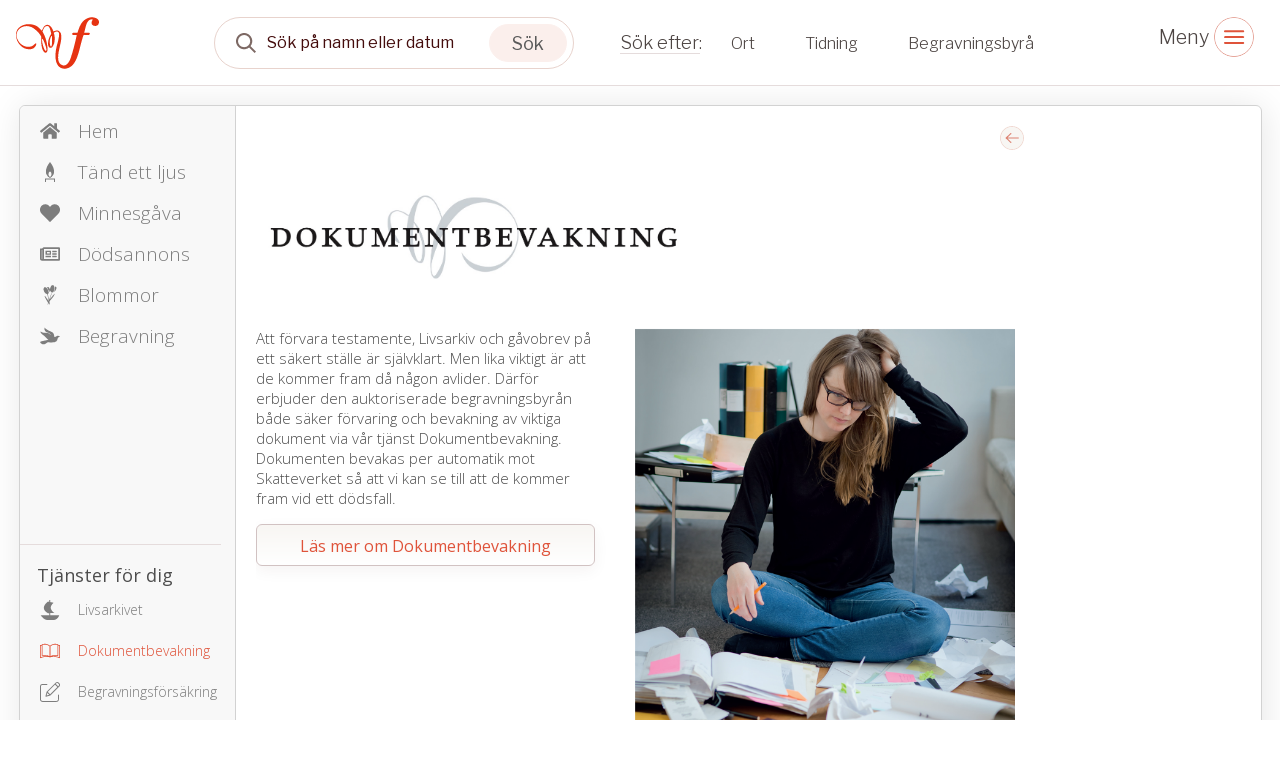

--- FILE ---
content_type: text/html; charset=utf-8
request_url: https://www.familjesidan.se/cases/3b2ec08c-b9b8-47ba-9bc0-018ec5d70051/surveillance
body_size: 12309
content:
<!DOCTYPE html>
<html>
  <head>
    <title>
      Dödsannonser - Sök efter dödsannonser på familjesidan.se
    </title>

    <meta name="description" content="Att hitta nya och gamla dödsannonser på familjesidan.se är enkelt och smidigt. Besök vår webbplats idag för att söka och hitta dödsannonser. Välkommen!">
    <meta property="og:title" content="Birgit Ahlgren" />
    <meta property="og:description" content="Dödsannonser - Sök efter dödsannonser på familjesidan.se" />
    <meta property="og:image" content="/images/avatar_default/medium/avatar_default.13.jpg" />
    <meta property="og:image:width" content="800" />
    <meta property="og:image:height" content="600" />
    <meta property="og:url" content="https%3A%2F%2Fwww.familjesidan.se%2Fcases%2F3b2ec08c-b9b8-47ba-9bc0-018ec5d70051%2Fsurveillance" />
    <meta http-equiv="content-type" content="text/html; charset=UTF-8" />
    <meta http-equiv="X-UA-Compatible" content="IE=edge,chrome=1" />
    <meta http-equiv="cleartype" content="on" />
    <meta
      name="viewport"
      content="width=device-width, initial-scale=1"
    />
    <meta name="keywords" content="">

    <link
      href="https://fonts.googleapis.com/css2?family=Libre+Franklin:ital,wght@0,300;0,400;1,300;1,400&display=swap"
      rel="stylesheet"
    />
    <link
      href="https://fonts.googleapis.com/css2?family=Libre+Baskerville&display=swap"
      rel="stylesheet"
    />
    <link
      href="https://fonts.googleapis.com/css2?family=Open+Sans:ital,wght@0,300;0,400;1,300;1,400&display=swap"
      rel="stylesheet"
    />

    <link rel="manifest" href="/assets/familjesidan/favicon/site-0edf80ee8be8bfc3a2a92ddeddf577364c6fc7bb3e1c69c9b689791c7e79cd20.webmanifest" />
    <link rel="icon" type="image/x-icon" href="/assets/familjesidan/favicon/favicon-a1c90d0d572ee08cd1763d2cc2e90b24975b8b738c3518834dc6f22a35279a3a.ico" /> <meta name="csrf-param" content="authenticity_token" />
<meta name="csrf-token" content="NJah36gZffemrLQaKgD5m-kzmwI7YuoZcy2ZkN8WaU4DRYkYxfnO81OgUhGt5eqHJAIrltFv9dfmgEWs6kgIFw" />

    <link rel="stylesheet" href="/assets/familjesidan_2024-bedd34404314b8a30ec34584cd200262a9a9eb62f3b8a6b213b3733774c97d27.css" media="all" />

    

    <script src="/assets/familjesidan-37e675000fe612e459eb2d374bd2b194ffef58f8ad7b7dbaa602072ffa0d511c.js"></script> 
  </head>

  <body class="page-with-layout-cases">
    <div class="header-mini">
    
<div class="search-block">


    <div class="search-object special-fs-search">

        <a href="/" class="company-logo-item"></a>

        <div class="search-wrapper">
            <form id="case-search" action="/cases" accept-charset="UTF-8" data-remote="true" method="get">
            <input type="hidden" name="client" id="client" value="familjesidan" autocomplete="off" />
            <input type="hidden" name="test" id="test" value="dziala" autocomplete="off" />
            <input type="hidden" name="theme" id="theme" autocomplete="off" />
            <div class="form-search-top">
            <div class="form-group form-item-top-search">
                <input type="hidden" name="per_page" value="12" />

                <select name="order_by" id="order_by" class="hidden">
                    <option value=""></option>
                    <option value="death_date">death_date</option>
                    <option value="born_date">born_date</option>
                    <option value="first_name">first_name</option>
                    <option value="last_name">last_name</option>
                    <option value="created_at">created_at</option>
                </select>
                    
                <select name="direction" id="direction" class="hidden">
                    <option value=""></option>
                    <option value="asc">asc</option>
                    <option value="desc">desc</option>
                </select>

                <select name="view_type" id="view_type" class="hidden">
                    <option value=""></option>
                    <option value="list">list</option>
                    <option value="advert">advert</option>
                </select>

                <div class="form-group form-item-search main-group">
                    <div class="input-wrapper">
                        <input type="text" name="search" id="search" placeholder="Sök på namn eller datum" autocomplete="off" class="form-control input-md search-input update-placeholder-mobile" />
                        <input name="utf8" type="hidden" value="&#x2713;" autocomplete="off" />
                        

                        <div class="icon-wrapper--remove">
                        </div>

                        <div class="icon-wrapper--search">
                        </div>

                        <button type="submit" class="icon-wrapper--search-trigger">
                            <span>Sök</span>
                        </button>
                    </div>
                </div>

                <div class="form-group form-item-btn-search">
                    <input type="submit" value="Search" class="btn-search" data-disable-with="Search" />
                </div>
            </div>

            <div class="search-advanced-icons">
                <div class="search-advanced-icons--wrapper">
                    <div class="advanced-icon" data-visibility="closed" data-filter-name="cities">
                        <div class="icon">
                            <i aria-hidden="true" data-option="closed"></i>
                            <i aria-hidden="true" data-option="opened"></i>
                            <i aria-hidden="true" data-option="selected"></i>
                        </div>
                        <div class="text">
                            Ort
                        </div>
                    </div>

                    <div class="advanced-icon " data-visibility="closed" data-filter-name="newspapers">
                        <div class="icon">
                            <i aria-hidden="true" data-option="closed"></i>
                            <i  aria-hidden="true" data-option="opened"></i>
                            <i  aria-hidden="true" data-option="selected"></i>
                        </div>
                        <div class="text">
                            Tidning
                        </div>
                    </div>

                    <div class="advanced-icon" data-visibility="closed" data-filter-name="agencies">
                        <div class="icon">
                            <i aria-hidden="true" data-option="closed"></i>
                            <i  aria-hidden="true" data-option="opened"></i>
                            <i  aria-hidden="true" data-option="selected"></i>
                        </div>
                        <div class="text">
                            Begravningsbyrå
                        </div>
                    </div>
                </div>
            </div>
        </div>


            <div class="search-advanced-filters">
                <div class="search-advanced-filters--wrapper">


                    <div class="search-filter filter-cities" data-filter-name="cities">
                        <div class="top-wrapper">
                            <div class="input">
                                <input placeholder="Sök ort" />
                            </div>
                        </div>

                        <div class="list-wrapper">
                            <div class="list-elements">
                                <!--    
                                    <span>listan är tom</span>
 -->
                            </div>
                        </div>

                        <div class="form">
                            <select name="cities[]" id="filter-cities" placeholder="" multiple="multiple" class="hidden"><option value=""></option></select> 
                        </div>

                        <div class="bottom-wrapper">
                            <button class="clear">Återställ</button>
                            <button class="search">Sök</button>
                        </div>
                    </div>


                    <div class="search-filter filter-newspapers" data-filter-name="newspapers">
                        <div class="top-wrapper">
                            <div class="input">
                                <input placeholder="Sök tidning" />
                            </div>
                        </div>


                        <div class="list-wrapper">
                            <div class="list-elements">
                                <!--    
                                    <span>listan är tom</span>
-->
                            </div>
                        </div>

                        <div class="form">
                            <select name="newspapers[]" id="filter-newspapers" placeholder="" multiple="multiple" class="hidden"><option value=""></option></select>
                        </div>

                        <div class="bottom-wrapper">
                            <button class="clear">Återställ</button>
                            <button class="search">Sök</button>
                        </div>
                    </div>

                    <div class="search-filter filter-agencies" data-filter-name="agencies">
                        <div class="top-wrapper">
                            <div class="input">
                                <input placeholder="Sök begravningsbyrå" />
                            </div>
                        </div>


                        <div class="list-wrapper">
                            <div class="list-elements ">
                                <!--    
                                    <span>listan är tom</span>
 -->
                            </div>
                        </div>

                        <div class="form">
                            <select name="agencies[]" id="filter-agencies" placeholder="" multiple="multiple" class="hidden"><option value=""></option></select>
                        </div>

                        <div class="bottom-wrapper">
                            <button class="clear">Återställ</button>
                            <button class="search">Sök</button>
                        </div>
                    </div>

                </div>
            </div>

</form>

        </div>

    
    </div>
</div>
    

<div class="top-header-menu-desktop-icons">


    <div class="hamburger-menu-block">
        <i class="icon-close"></i>
        <i class="icon-open"></i>
    </div>
</div>



<div class="desktop-sidebar-menu">
    <ul>
        
<li>
  <a href="/cases?utf8=%E2%9C%93&amp;client=familjesidan&amp;search=&amp;agencies=&amp;newspapers=&amp;cities=&amp;order_by=&amp;direction=desc&amp;view_type=list">Senaste annonserna</a>
</li>
<li>
    <a href="/pages/gast-pa-begravning">Gäst på begravning</a>
</li>
<li>
<a href="/pages/minnesrum">Minnesrum</a>
</li>
<li>
  <a href="/hitta-kyrkan">Hitta kyrkan</a>
</li>

<li>
    <a href="/pages/om-familjesidan">Om familjesidan</a>
</li>
<li>
    <a href="/pages/kontakt">Kontakt</a>
</li>
<li>
    <a href="/pages/term_conditions">Villkor och användning</a>
</li>
<li>
    <a href="/pages/accessibility_statement">Tillgänglighet</a>
</li>

<li>
</li>


        





        <!-- <li>
        </li> -->
    </ul>
</div>

</div>





<div class="header-mobile">
  <div class="top-header-mobile">
    <a href="/" class="company-logo"></a>
    <div class="header-mobile-menu-toggle-icon">
      <i class="icon-close"></i>
      <i class="icon-open"></i>
    </div>
  </div>
  <div class="menu-open-content">
    <div class="menu-content-wrapper">
      <ul>
        
<li>
  <a href="/cases?utf8=%E2%9C%93&amp;client=familjesidan&amp;search=&amp;agencies=&amp;newspapers=&amp;cities=&amp;order_by=&amp;direction=desc&amp;view_type=list">Senaste annonserna</a>
</li>
<li>
    <a href="/pages/gast-pa-begravning">Gäst på begravning</a>
</li>
<li>
<a href="/pages/minnesrum">Minnesrum</a>
</li>
<li>
  <a href="/hitta-kyrkan">Hitta kyrkan</a>
</li>

<li>
    <a href="/pages/om-familjesidan">Om familjesidan</a>
</li>
<li>
    <a href="/pages/kontakt">Kontakt</a>
</li>
<li>
    <a href="/pages/term_conditions">Villkor och användning</a>
</li>
<li>
    <a href="/pages/accessibility_statement">Tillgänglighet</a>
</li>

<li>
</li>


      </ul>

      <ul>
        





        <!-- <li>
        </li>         -->
      </ul>
      
    </div>
  </div>
</div>








    <div class="page-cases-show action-surveillance controller-pages">



        <div class="case-wrapper menu-active ">
          
<div class="case-menu-wrapper" data-logged-in="false">
  
<div class="top-menu-wrapper">
  <div class="top-menu-toggle active">&nbsp;</div>

  <a href="/cases/3b2ec08c-b9b8-47ba-9bc0-018ec5d70051" class="menu-item ">
    <span class="icon"><svg xmlns="http://www.w3.org/2000/svg" stroke="#7D7D7D" fill="#7D7D7D" stroke-width="0" viewBox="0 0 576 512" color="#F59B5F" height="20px" width="20px" style="color: rgb(245, 155, 95);">
    <path d="M280.37 148.26L96 300.11V464a16 16 0 0 0 16 16l112.06-.29a16 16 0 0 0 15.92-16V368a16 16 0 0 1 16-16h64a16 16 0 0 1 16 16v95.64a16 16 0 0 0 16 16.05L464 480a16 16 0 0 0 16-16V300L295.67 148.26a12.19 12.19 0 0 0-15.3 0zM571.6 251.47L488 182.56V44.05a12 12 0 0 0-12-12h-56a12 12 0 0 0-12 12v72.61L318.47 43a48 48 0 0 0-61 0L4.34 251.47a12 12 0 0 0-1.6 16.9l25.5 31A12 12 0 0 0 45.15 301l235.22-193.74a12.19 12.19 0 0 1 15.3 0L530.9 301a12 12 0 0 0 16.9-1.6l25.5-31a12 12 0 0 0-1.7-16.93z"></path>
</svg>
</span>
    <span>Hem</span>
  </a>

    <a href="/cases/3b2ec08c-b9b8-47ba-9bc0-018ec5d70051/candles" class="menu-item ">
      <span class="icon"><svg xmlns="http://www.w3.org/2000/svg" width="20px" height="20px" viewBox="0 0 21.98 44.21">
    <g transform="translate(-381 -399)">
        <path d="M10.99,0s-20.37,23.95,0,35.44C31.36,23.95,10.99,0,10.99,0Zm0,32.62c-1.78,0-3.22-2.56-3.22-5.7s1.44-5.7,3.22-5.7,3.22,2.56,3.22,5.7S12.77,32.62,10.99,32.62Z" transform="translate(381 399)" fill="#B1B1B1"></path>
        <path d="M0,36.3v7.91H2.42V38.53H19.56v5.68h2.42V36.3Z" transform="translate(381 399)" fill="#B1B1B1"></path>
    </g>
</svg>
</span>
      <span>Tänd ett ljus</span>
    </a>



    <a href="https://www.familjesidan.se/cases/3b2ec08c-b9b8-47ba-9bc0-018ec5d70051/donation-bitnet" class="menu-item ">
      <span class="icon"><svg xmlns="http://www.w3.org/2000/svg" stroke="currentColor" fill="currentColor" stroke-width="0" viewBox="0 0 512 512" color="#B1B1B1" height="20px" width="20px" style="color: rgb(177, 177, 177);">
    <path d="M462.3 62.6C407.5 15.9 326 24.3 275.7 76.2L256 96.5l-19.7-20.3C186.1 24.3 104.5 15.9 49.7 62.6c-62.8 53.6-66.1 149.8-9.9 207.9l193.5 199.8c12.5 12.9 32.8 12.9 45.3 0l193.5-199.8c56.3-58.1 53-154.3-9.8-207.9z"></path>
</svg>
</span>
      <span>Minnesgåva</span>
    </a>

    <a href="/cases/3b2ec08c-b9b8-47ba-9bc0-018ec5d70051/funeral-notices" class="menu-item ">
      <span class="icon"><svg xmlns="http://www.w3.org/2000/svg" width="20px" height="20px" viewBox="0 0 36.336 24.229">
    <g transform="translate(0 -8.58)">
        <path d="M34.821,8.58a1.5,1.5,0,0,1,1.514,1.514V31.3a1.5,1.5,0,0,1-1.514,1.514H3.536a3.413,3.413,0,0,1-2.5-1.041A3.413,3.413,0,0,1,0,29.273V12.116a1.455,1.455,0,0,1,.44-1.074,1.455,1.455,0,0,1,1.074-.44H4.23a3.01,3.01,0,0,1,1.1-1.455A2.876,2.876,0,0,1,7.064,8.58H34.821ZM3.029,29.273a.461.461,0,0,0,.161.347.493.493,0,0,0,.347.161.461.461,0,0,0,.347-.161.493.493,0,0,0,.161-.347V13.631H3.029Zm30.278.508V11.609H7.064V29.273L7,29.781ZM10.854,22.209a.728.728,0,0,1-.533-.22.742.742,0,0,1-.22-.533V15.4a.728.728,0,0,1,.22-.533.742.742,0,0,1,.533-.22h8.578a.728.728,0,0,1,.533.22.742.742,0,0,1,.22.533v6.057a.728.728,0,0,1-.22.533.742.742,0,0,1-.533.22Zm-.761,3.782a.728.728,0,0,0,.22.533.742.742,0,0,0,.533.22h8.578a.728.728,0,0,0,.533-.22.742.742,0,0,0,.22-.533V24.476a.728.728,0,0,0-.22-.533.742.742,0,0,0-.533-.22h-8.57a.728.728,0,0,0-.533.22.742.742,0,0,0-.22.533v1.514Zm2.521-8.832V19.68h5.051V17.158Zm9.594-.254a.728.728,0,0,0,.22.533.742.742,0,0,0,.533.22h6.565a.728.728,0,0,0,.533-.22.742.742,0,0,0,.22-.533V15.39a.728.728,0,0,0-.22-.533.742.742,0,0,0-.533-.22H22.96a.728.728,0,0,0-.533.22.742.742,0,0,0-.22.533V16.9Zm0,4.543a.728.728,0,0,0,.22.533.742.742,0,0,0,.533.22h6.565a.728.728,0,0,0,.533-.22.742.742,0,0,0,.22-.533V19.933a.728.728,0,0,0-.22-.533.742.742,0,0,0-.533-.22H22.96a.728.728,0,0,0-.533.22.742.742,0,0,0-.22.533v1.514Zm0,4.543a.728.728,0,0,0,.22.533.742.742,0,0,0,.533.22h6.565a.728.728,0,0,0,.533-.22.742.742,0,0,0,.22-.533V24.476a.728.728,0,0,0-.22-.533.742.742,0,0,0-.533-.22H22.96a.728.728,0,0,0-.533.22.742.742,0,0,0-.22.533v1.514Z" fill="#B1B1B1"></path>
    </g>
</svg>
</span>
      <span>Dödsannons</span>
    </a>

      <a href="https://www.familjesidan.se/cases/3b2ec08c-b9b8-47ba-9bc0-018ec5d70051/both_flowers" class="menu-item "

      data-funeral_flowers="true"
      data-general_flowers="false"
      data-funeral_flowers_visible=""
      >
        <span class="icon"><svg xmlns="http://www.w3.org/2000/svg" width="20px" height="20px" viewBox="0 0 135.000000 206.000000" preserveAspectRatio="xMidYMid meet">
    <g transform="translate(0.000000,206.000000) scale(0.100000,-0.100000)" fill="#B1B1B1" stroke="none">
        <path d="M882 2033 c-73 -36 -123 -119 -186 -310 -21 -62 -39 -113 -41 -113 -2 0 -11 26 -20 57 -33 113 -75 175 -131 193 -27 9 -41 8 -77 -8 -25 -11 -48 -25 -51 -31 -5 -8 230 -479 249 -499 1 -2 8 37 15 85 19 133 22 136 54 59 35 -82 93 -149 148 -171 84 -33 171 4 209 90 43 98 76 448 49 531 -35 110 -130 161 -218 117z"></path>
        <path d="M1182 1887 c-5 -7 -21 -118 -36 -247 -15 -129 -29 -251 -32 -270 l-5 -35 58 62 c144 154 217 358 157 440 -33 44 -122 76 -142 50z"></path>
        <path d="M103 1827 c-61 -34 -102 -155 -89 -260 13 -94 60 -207 118 -282 5 -5 17 -22 28 -36 25 -34 113 -92 171 -115 69 -26 76 -38 103 -169 13 -66 30 -140 36 -165 12 -50 59 -287 67 -337 3 -18 1 -33 -3 -33 -5 0 -29 29 -54 63 -24 34 -89 124 -145 200 -55 77 -107 149 -115 160 -74 110 -106 126 -96 50 9 -73 181 -404 297 -574 14 -20 31 -60 38 -90 12 -49 11 -59 -8 -109 -23 -61 -28 -134 -9 -128 6 2 26 44 44 92 18 48 35 90 38 93 9 9 25 -8 81 -87 31 -44 59 -80 62 -80 7 0 -2 63 -26 185 -34 165 -39 150 99 310 255 296 334 406 379 528 65 174 45 163 -159 -85 -91 -110 -187 -229 -215 -263 -27 -35 -56 -64 -62 -64 -7 -1 -13 1 -13 3 0 2 30 91 66 197 116 345 134 401 128 410 -16 26 -34 -3 -73 -113 -24 -68 -60 -170 -81 -228 -21 -58 -55 -154 -76 -213 -30 -87 -40 -105 -50 -95 -29 29 -129 473 -119 526 3 18 21 48 40 67 31 31 35 40 35 87 -1 29 -7 78 -14 108 -17 68 -75 220 -84 220 -4 0 -16 15 -26 34 -24 45 -132 158 -176 185 -39 23 -103 27 -137 8z"></path>
    </g>
</svg>
</span>
        <span>Blommor</span>
      </a>




        <!-- <a href="https://www.familjesidan.se/cases/3b2ec08c-b9b8-47ba-9bc0-018ec5d70051/general-flowers" class="menu-item ">
          <span class="icon"><svg xmlns="http://www.w3.org/2000/svg" width="20px" height="20px" viewBox="0 0 135.000000 206.000000" preserveAspectRatio="xMidYMid meet">
    <g transform="translate(0.000000,206.000000) scale(0.100000,-0.100000)" fill="#B1B1B1" stroke="none">
        <path d="M882 2033 c-73 -36 -123 -119 -186 -310 -21 -62 -39 -113 -41 -113 -2 0 -11 26 -20 57 -33 113 -75 175 -131 193 -27 9 -41 8 -77 -8 -25 -11 -48 -25 -51 -31 -5 -8 230 -479 249 -499 1 -2 8 37 15 85 19 133 22 136 54 59 35 -82 93 -149 148 -171 84 -33 171 4 209 90 43 98 76 448 49 531 -35 110 -130 161 -218 117z"></path>
        <path d="M1182 1887 c-5 -7 -21 -118 -36 -247 -15 -129 -29 -251 -32 -270 l-5 -35 58 62 c144 154 217 358 157 440 -33 44 -122 76 -142 50z"></path>
        <path d="M103 1827 c-61 -34 -102 -155 -89 -260 13 -94 60 -207 118 -282 5 -5 17 -22 28 -36 25 -34 113 -92 171 -115 69 -26 76 -38 103 -169 13 -66 30 -140 36 -165 12 -50 59 -287 67 -337 3 -18 1 -33 -3 -33 -5 0 -29 29 -54 63 -24 34 -89 124 -145 200 -55 77 -107 149 -115 160 -74 110 -106 126 -96 50 9 -73 181 -404 297 -574 14 -20 31 -60 38 -90 12 -49 11 -59 -8 -109 -23 -61 -28 -134 -9 -128 6 2 26 44 44 92 18 48 35 90 38 93 9 9 25 -8 81 -87 31 -44 59 -80 62 -80 7 0 -2 63 -26 185 -34 165 -39 150 99 310 255 296 334 406 379 528 65 174 45 163 -159 -85 -91 -110 -187 -229 -215 -263 -27 -35 -56 -64 -62 -64 -7 -1 -13 1 -13 3 0 2 30 91 66 197 116 345 134 401 128 410 -16 26 -34 -3 -73 -113 -24 -68 -60 -170 -81 -228 -21 -58 -55 -154 -76 -213 -30 -87 -40 -105 -50 -95 -29 29 -129 473 -119 526 3 18 21 48 40 67 31 31 35 40 35 87 -1 29 -7 78 -14 108 -17 68 -75 220 -84 220 -4 0 -16 15 -26 34 -24 45 -132 158 -176 185 -39 23 -103 27 -137 8z"></path>
    </g>
</svg>
</span>
          <span>Blommor</span>
          </a> -->

          <a href="/cases/3b2ec08c-b9b8-47ba-9bc0-018ec5d70051/funerals" class="menu-item ">
            <span class="icon"><svg xmlns="http://www.w3.org/2000/svg" width="20px" height="20px" viewBox="0 0 129.000000 108.000000" preserveAspectRatio="xMidYMid meet">
    <g transform="translate(0.000000,108.000000) scale(0.100000,-0.100000)" fill="#B1B1B1" stroke="none">
        <path d="M296 1058 c-10 -40 -7 -117 8 -151 15 -37 117 -137 139 -137 36 0 149 -43 178 -67 29 -25 66 -90 56 -99 -2 -2 -15 13 -28 33 -13 21 -46 51 -73 68 -47 29 -55 30 -200 36 -160 7 -186 12 -281 59 -33 16 -61 28 -62 27 -1 -2 2 -20 7 -42 15 -66 58 -115 164 -185 75 -50 117 -86 171 -150 39 -47 93 -99 119 -116 26 -18 44 -34 39 -37 -4 -3 -84 -21 -178 -42 -288 -62 -303 -66 -330 -91 -34 -32 -24 -50 63 -114 62 -46 71 -50 125 -50 70 0 106 14 201 81 l74 51 108 -3 c296 -10 387 5 460 76 40 39 61 83 84 173 12 48 38 79 72 86 68 14 78 17 78 25 0 12 -117 71 -140 71 -9 0 -55 -20 -102 -45 -118 -61 -124 -61 -131 18 -7 79 -40 169 -78 212 -19 21 -60 46 -116 70 -205 88 -337 166 -391 230 -29 35 -29 36 -36 13z"></path>
    </g>
</svg>
</span>
            <span>Begravning</span>
          </a>




</div>

  <div class="bottom-menu-wrapper ">
      <h2>Tjänster för dig</h2>
    <a href="https://www.familjesidan.se/cases/3b2ec08c-b9b8-47ba-9bc0-018ec5d70051/livsarkivet"
      class="menu-item ">
      <span class="icon"><svg xmlns="http://www.w3.org/2000/svg" xmlns:xlink="http://www.w3.org/1999/xlink" version="1.2" baseProfile="tiny" id="Layer_1" x="0px" y="0px" viewBox="0 0 27.8 30.1" overflow="visible" xml:space="preserve" height="20px" width="20px">
<path id="Path_42" fill="#B2B1B2" d="M14.3,22.9v-3.2h6.5c0,0-12-7.1-1.3-15.5l-5.2-1.1V0h-1.5v2.8l-1.9-0.4c0,0-13.9,9.4-0.3,17.4  h2.2v3.2H0c4.6,7.4,10.3,7.2,10.3,7.2h8.2c7.2,0,9.3-7.2,9.3-7.2L14.3,22.9z"></path>
</svg>
</span>
      <span>Livsarkivet</span>
    </a>
    <a href="https://www.familjesidan.se/cases/3b2ec08c-b9b8-47ba-9bc0-018ec5d70051/surveillance"
      class="menu-item active">
      <span class="icon"><svg xmlns="http://www.w3.org/2000/svg" xmlns:xlink="http://www.w3.org/1999/xlink" version="1.2" baseProfile="tiny" id="Layer_1" x="0px" y="0px" viewBox="0 0 26.6 19.1" overflow="visible" xml:space="preserve" height="20px" width="20px">
<g id="good" transform="translate(0 -58.303)">
	<g id="Group_193" transform="translate(0 58.303)">
		<path id="Path_46" fill="#B2B1B2" d="M26.1,1.6h-1.8V1c0-0.2-0.1-0.4-0.4-0.5C22.8,0.2,21.5,0,20.3,0c-2.6-0.1-5.1,0.8-7,2.6    c-1.9-1.8-4.4-2.7-7-2.6C5.1,0,3.8,0.2,2.6,0.5C2.4,0.6,2.2,0.8,2.3,1v0.6H0.5C0.2,1.6,0,1.8,0,2.1v16.5c0,0.3,0.2,0.5,0.5,0.5    c0.1,0,0.2,0,0.3-0.1c3.9-1.8,8.3-2.2,12.4-1h0.1c0,0,0.1,0,0.1,0c4.1-1.2,8.5-0.8,12.4,1c0.2,0.1,0.6,0.1,0.7-0.2    c0-0.1,0.1-0.2,0.1-0.3V2.1C26.6,1.8,26.4,1.6,26.1,1.6C26.1,1.6,26.1,1.6,26.1,1.6z M1,17.8V2.6h1.2v12.9c0,0.3,0.2,0.5,0.5,0.5    c0,0,0.1,0,0.1,0c1.1-0.2,2.1-0.2,3.2-0.3c1.5,0,3,0.2,4.4,0.7C7.3,16.1,4,16.6,1,17.8z M6.1,14.8c-0.9,0-1.9,0.1-2.8,0.2V1.4    c1-0.2,2-0.3,3.1-0.3c2.4-0.1,4.8,0.8,6.4,2.5l0,12.9C10.8,15.3,8.4,14.7,6.1,14.8z M13.8,3.6c1.7-1.7,4-2.6,6.4-2.5    c1,0,2.1,0.1,3.1,0.3V15c-0.9-0.1-1.9-0.2-2.8-0.2c-2.3-0.1-4.7,0.5-6.7,1.6V3.6z M25.6,17.8c-3-1.2-6.3-1.7-9.5-1.3    c1.4-0.5,2.9-0.7,4.4-0.7c1.1,0,2.2,0.1,3.2,0.3c0.3,0,0.5-0.2,0.6-0.4c0,0,0-0.1,0-0.1V2.6h1.2L25.6,17.8z"></path>
	</g>
</g>
</svg>
</span>
      <span>Dokumentbevakning</span>
    </a>
    <a href="https://www.familjesidan.se/cases/3b2ec08c-b9b8-47ba-9bc0-018ec5d70051/insurance"
      class="menu-item ">
      <span class="icon"><svg xmlns="http://www.w3.org/2000/svg" xmlns:xlink="http://www.w3.org/1999/xlink" version="1.2" baseProfile="tiny" id="Layer_1" x="0px" y="0px" viewBox="0 0 22 21.9" overflow="visible" xml:space="preserve" height="20px" width="20px">
<g id="edit" transform="translate(0 -0.261)">
	<path id="Path_47" fill="#B2B1B2" d="M20.3,14c-0.3,0-0.5,0.2-0.5,0.5l0,0v4.9c0,0.9-0.7,1.6-1.6,1.6H2.7c-0.9,0-1.6-0.7-1.6-1.6   V5.1c0-0.9,0.7-1.6,1.6-1.6h4.9c0.3,0,0.5-0.2,0.5-0.5S7.9,2.4,7.6,2.4l0,0H2.7C1.2,2.4,0,3.6,0,5.1v14.3c0,1.5,1.2,2.7,2.7,2.7   h15.4c1.5,0,2.7-1.2,2.7-2.7v-4.9C20.9,14.3,20.6,14,20.3,14L20.3,14z"></path>
	<path id="Path_48" fill="#B2B1B2" d="M20.7,1c-1-1-2.5-1-3.5,0l-9.8,9.8c-0.1,0.1-0.1,0.1-0.1,0.2L6,15.7c-0.1,0.3,0.1,0.6,0.4,0.7   c0.1,0,0.2,0,0.3,0l4.6-1.3c0.1,0,0.2-0.1,0.2-0.1l9.8-9.8c1-1,1-2.5,0-3.5L20.7,1z M8.6,11.1l8-8l2.6,2.6l-8,8L8.6,11.1z    M8.1,12.2l2.1,2.1L7.3,15L8.1,12.2z M20.5,4.3l-0.6,0.6l-2.6-2.6l0.6-0.6c0.5-0.5,1.4-0.5,1.9,0c0,0,0,0,0,0l0.6,0.6   C21.1,2.9,21.1,3.8,20.5,4.3z"></path>
</g>
</svg>
</span>
      <span>Begravningsförsäkring</span>
    </a>
    <a class="menu-item" href="/pages/term_conditions">
      <span class="icon" aria-hidden="false"><!-- Uploaded to: SVG Repo, www.svgrepo.com, Generator: SVG Repo Mixer Tools --><svg xmlns="http://www.w3.org/2000/svg" fill="#000000" width="800px" height="800px" viewBox="0 0 32 32" version="1.1">
    <path d="M18 23l-1-0v-8.938c0-0.011-0.003-0.021-0.003-0.031s0.003-0.020 0.003-0.031c0-0.552-0.448-1-1-1h-2c-0.552 0-1 0.448-1 1s0.448 1 1 1h1v8h-1c-0.552 0-1 0.448-1 1s0.448 1 1 1h4c0.552 0 1-0.448 1-1s-0.448-1-1-1zM16 11c1.105 0 2-0.896 2-2s-0.895-2-2-2-2 0.896-2 2 0.896 2 2 2zM16-0c-8.836 0-16 7.163-16 16s7.163 16 16 16c8.837 0 16-7.163 16-16s-7.163-16-16-16zM16 30.031c-7.72 0-14-6.312-14-14.032s6.28-14 14-14 14 6.28 14 14-6.28 14.032-14 14.032z"></path>
</svg>
</span>
      <span>Villkor och användning</span>
</a>    <a class="menu-item" href="/pages/accessibility_statement">
      <span class="icon" aria-hidden="false"><!-- Uploaded to: SVG Repo, www.svgrepo.com, Generator: SVG Repo Mixer Tools --><svg xmlns="http://www.w3.org/2000/svg" width="800px" height="800px" viewBox="0 0 48 48">
  <title>accessibility</title>
  <g id="Layer_2" data-name="Layer 2">
    <g id="invisible_box" data-name="invisible box">
      <rect width="48" height="48" fill="none"></rect>
    </g>
    <g id="Layer_6" data-name="Layer 6">
      <g>
        <circle cx="24" cy="7" r="4"></circle>
        <path d="M40,13H8a2,2,0,0,0,0,4H19.9V27L15.1,42.4a2,2,0,0,0,1.3,2.5H17a2,2,0,0,0,1.9-1.4L23.8,28h.4l4.9,15.6A2,2,0,0,0,31,45h.6a2,2,0,0,0,1.3-2.5L28.1,27V17H40a2,2,0,0,0,0-4Z"></path>
      </g>
    </g>
  </g>
</svg>
</span>
      <span>Tillgänglighet</span>
</a>  </div>

<script>
  document.addEventListener('DOMContentLoaded',  () => {
    const eShopLink = document.getElementById('eshop-link');
    var isSafari = /^((?!chrome|android).)*safari/i.test(navigator.userAgent);
      if (isSafari) {
      eShopLink.href = "https://eshop.adstate.net/se?referenceId=b5a2e48d2c844acba44855ceca6183fb";
      eShopLink.target = "_blank";
    }else {
      return;
    }
  });
</script>

</div>

<div class="cases-profile-wrapper">
  <div class="back-to-search-btn only-mobile">
    <a href="">Tillbaka till sökresultatet</a>
  </div>

  <div class="top-profile-wrapper profile-wrap">
    <div class="image-element">
      <img itemprop="image" alt="Birgit Ahlgren" src="/images/avatar_default/medium/avatar_default.13.jpg" />
    </div>
  </div>


    <div>

      <span 		
      data-funeral="true"
      data-info_html="true" 
      data-body="true"
      data-title="false"
      data-funeral_description="true"
      style="display: none;"></span>
          <div class="case-funeral-block-small">
            <h3>Begravning</h3>

            <div class="section-021">
              <div>
              </div>

              <div>
                <div>
                    <div class="funeral_info_html">Begravningen äger rum i Broby kyrka tisdagen den 18 april kl 10.00. Avslutning i kyrkan.</div>
                </div>
              </div>
              <style>
                .case-funeral-block-small .funeral_info_html{
                  max-height: 132px;
                  overflow: hidden;
                  text-overflow: ellipsis;
                  word-break: break-word;
                }
                .case-funeral-block-small .funeral-read-more{
                  text-decoration: none;
                  color: #df533a;
                  display: flex;
                  align-items: center;
                }
                .case-funeral-block-small .funeral-read-more .icon{
                  width: 30px;
                  height: 30px;
                  display: flex;
                  justify-content: center;
                  align-items: center;
                }
              </style>

              <span 		
                data-info_html="true" 
                data-body="true"
                data-title="false"
                data-funeral_description="true">&nbsp;</span>
            </div>
          </div>
    </div>

  <div class="bottom-agency-wrapper">
      <h3>Detta minnesrum är skapat via:</h3>
      <div class="agency-logo-wrapper">
          <a class="agency-logo" target="_blank" rel="noopener noreferrer" href="http://www.helgeadalen.se">
            <img src="/system/agencies/logos/000/000/060/medium/logo-3.png?1440491533" />
</a>      </div>
  </div>
</div>


          <div class="block-content">
            <div class="content-wrapper">
              
<div class="back-to-search-btn only-desktop">
    <a href="">Tillbaka till sökresultatet</a>
</div>


<div class="cases-top-info">
    
    <div class="case-fast-info-wrapper" >
        <div class="person-name">
            Birgit Ahlgren
        </div>

        <div class="person-dates">
            <div class="born-date">
                <span class="icon"><svg xmlns="http://www.w3.org/2000/svg" stroke="#440C0C" fill="#440C0C" stroke-width="0" viewBox="0 0 512 512" color="#000000" height="11px" width="11px" style="color: rgb(0, 0, 0);">
    <path d="M478.21 334.093L336 256l142.21-78.093c11.795-6.477 15.961-21.384 9.232-33.037l-19.48-33.741c-6.728-11.653-21.72-15.499-33.227-8.523L296 186.718l3.475-162.204C299.763 11.061 288.937 0 275.48 0h-38.96c-13.456 0-24.283 11.061-23.994 24.514L216 186.718 77.265 102.607c-11.506-6.976-26.499-3.13-33.227 8.523l-19.48 33.741c-6.728 11.653-2.562 26.56 9.233 33.037L176 256 33.79 334.093c-11.795 6.477-15.961 21.384-9.232 33.037l19.48 33.741c6.728 11.653 21.721 15.499 33.227 8.523L216 325.282l-3.475 162.204C212.237 500.939 223.064 512 236.52 512h38.961c13.456 0 24.283-11.061 23.995-24.514L296 325.282l138.735 84.111c11.506 6.976 26.499 3.13 33.227-8.523l19.48-33.741c6.728-11.653 2.563-26.559-9.232-33.036z"></path>
</svg>
</span>
                <span>1940-12-03</span>
            </div>

            <div class="death-date">
                <span class="icon"><svg xmlns="http://www.w3.org/2000/svg" stroke="#440C0C" fill="#440C0C" stroke-width="0" viewBox="0 0 384 512" color="#000000" height="12px" width="12px" style="color: rgb(0, 0, 0);">
    <path d="M352 128h-96V32c0-17.67-14.33-32-32-32h-64c-17.67 0-32 14.33-32 32v96H32c-17.67 0-32 14.33-32 32v64c0 17.67 14.33 32 32 32h96v224c0 17.67 14.33 32 32 32h64c17.67 0 32-14.33 32-32V256h96c17.67 0 32-14.33 32-32v-64c0-17.67-14.33-32-32-32z"></path>
</svg>
</span>
                <span>2023-03-29</span>
            </div>
        </div>

        <div class="link-share-wrapper">
            <div class="share-main-icon">
                <span>Dela</span>
                <span class="icon"><svg xmlns="http://www.w3.org/2000/svg" stroke="currentColor" fill="currentColor" stroke-width="0" viewBox="0 0 448 512" size="15" color="#D95700" height="15" width="15" style="color: rgb(217, 87, 0);">
    <path d="M352 320c-22.608 0-43.387 7.819-59.79 20.895l-102.486-64.054a96.551 96.551 0 0 0 0-41.683l102.486-64.054C308.613 184.181 329.392 192 352 192c53.019 0 96-42.981 96-96S405.019 0 352 0s-96 42.981-96 96c0 7.158.79 14.13 2.276 20.841L155.79 180.895C139.387 167.819 118.608 160 96 160c-53.019 0-96 42.981-96 96s42.981 96 96 96c22.608 0 43.387-7.819 59.79-20.895l102.486 64.054A96.301 96.301 0 0 0 256 416c0 53.019 42.981 96 96 96s96-42.981 96-96-42.981-96-96-96z"></path>
</svg>
</span>
            </div>
            
            <div class="share-icons">
                <a href="mailto:email@address.com?subject=https%3A%2F%2Fwww.familjesidan.se%2Fcases%2F3b2ec08c-b9b8-47ba-9bc0-018ec5d70051%2Fsurveillance&amp;body=Länk till Birgit Ahlgren minnesrum https%3A%2F%2Fwww.familjesidan.se%2Fcases%2F3b2ec08c-b9b8-47ba-9bc0-018ec5d70051%2Fsurveillance" rel="tooltip" data-placement="bottom" title="Dela via mail">
                    <span class="icon"><svg xmlns="http://www.w3.org/2000/svg" stroke="currentColor" fill="currentColor" stroke-width="0" viewBox="0 0 512 512" size="15" color="#D2D2D2" height="15" width="15" style="color: rgb(210, 210, 210);">
    <path d="M502.3 190.8c3.9-3.1 9.7-.2 9.7 4.7V400c0 26.5-21.5 48-48 48H48c-26.5 0-48-21.5-48-48V195.6c0-5 5.7-7.8 9.7-4.7 22.4 17.4 52.1 39.5 154.1 113.6 21.1 15.4 56.7 47.8 92.2 47.6 35.7.3 72-32.8 92.3-47.6 102-74.1 131.6-96.3 154-113.7zM256 320c23.2.4 56.6-29.2 73.4-41.4 132.7-96.3 142.8-104.7 173.4-128.7 5.8-4.5 9.2-11.5 9.2-18.9v-19c0-26.5-21.5-48-48-48H48C21.5 64 0 85.5 0 112v19c0 7.4 3.4 14.3 9.2 18.9 30.6 23.9 40.7 32.4 173.4 128.7 16.8 12.2 50.2 41.8 73.4 41.4z"></path>
</svg>
</span>
                </a>

                <a href="http://twitter.com/intent/tweet?text=Minnesrummet%20%7C%20Birgit%20Ahlgren%20https%3A%2F%2Fwww.familjesidan.se%2Fcases%2F3b2ec08c-b9b8-47ba-9bc0-018ec5d70051%2Fsurveillance" target="_blank" rel="tooltip" data-placement="bottom" title="Dela på twitter">
                    <span class="icon"><svg xmlns="http://www.w3.org/2000/svg" stroke="currentColor" fill="currentColor" stroke-width="0" viewBox="0 0 512 512" size="15" color="#D2D2D2" height="15" width="15" style="color: rgb(210, 210, 210);">
    <path d="M459.37 151.716c.325 4.548.325 9.097.325 13.645 0 138.72-105.583 298.558-298.558 298.558-59.452 0-114.68-17.219-161.137-47.106 8.447.974 16.568 1.299 25.34 1.299 49.055 0 94.213-16.568 130.274-44.832-46.132-.975-84.792-31.188-98.112-72.772 6.498.974 12.995 1.624 19.818 1.624 9.421 0 18.843-1.3 27.614-3.573-48.081-9.747-84.143-51.98-84.143-102.985v-1.299c13.969 7.797 30.214 12.67 47.431 13.319-28.264-18.843-46.781-51.005-46.781-87.391 0-19.492 5.197-37.36 14.294-52.954 51.655 63.675 129.3 105.258 216.365 109.807-1.624-7.797-2.599-15.918-2.599-24.04 0-57.828 46.782-104.934 104.934-104.934 30.213 0 57.502 12.67 76.67 33.137 23.715-4.548 46.456-13.32 66.599-25.34-7.798 24.366-24.366 44.833-46.132 57.827 21.117-2.273 41.584-8.122 60.426-16.243-14.292 20.791-32.161 39.308-52.628 54.253z"></path>
</svg>
</span>
                </a>

                <a href="http://facebook.com/sharer.php?u=https%3A%2F%2Fwww.familjesidan.se%2Fcases%2F3b2ec08c-b9b8-47ba-9bc0-018ec5d70051%2Fsurveillance" target="_blank" rel="tooltip" data-placement="bottom" title="Dela på facebook">
                    <span class="icon"><svg xmlns="http://www.w3.org/2000/svg" stroke="currentColor" fill="currentColor" stroke-width="0" viewBox="0 0 448 512" size="15" color="#D2D2D2" height="15" width="15" style="color: rgb(210, 210, 210);">
    <path d="M400 32H48A48 48 0 0 0 0 80v352a48 48 0 0 0 48 48h137.25V327.69h-63V256h63v-54.64c0-62.15 37-96.48 93.67-96.48 27.14 0 55.52 4.84 55.52 4.84v61h-31.27c-30.81 0-40.42 19.12-40.42 38.73V256h68.78l-11 71.69h-57.78V480H400a48 48 0 0 0 48-48V80a48 48 0 0 0-48-48z"></path>
</svg>
</span>
                </a>
            </div>
        </div>
    </div>


</div>
<div class="mobile-case-funeral-block-small">
        <div class="case-funeral-block-small">
        <h3>Begravning</h3>

        <div class="section-021">
            <div>
            </div>

            <div>
            
                <div>
                      <div class="funeral_info_html">Begravningen äger rum i Broby kyrka tisdagen den 18 april kl 10.00. Avslutning i kyrkan.</div>
                  </div>
            </div>
        </div>
        </div>
</div>

  <div class="row">
    <div class="col-sm-12 " style="position: relative; z-index: 1000">
    </div>
  </div>
 


              <div class="page-content-wrapper"><div class="block-insurance">
  <div class="image-wrapper">
    <img alt="#" src="/assets/familjesidan/logos/dok_bev_logo-2979ee8ee3c3ce956c8ed5e89b8ff4eae429e8b061233b3e6346bdb8c1eaad2c.png" />
  </div>

  <div class="left-block">
    <p>
      Att förvara testamente, Livsarkiv och gåvobrev på ett säkert ställe är
      självklart. Men lika viktigt är att de kommer fram då någon avlider.
      Därför erbjuder den auktoriserade begravningsbyrån både säker förvaring
      och bevakning av viktiga dokument via vår tjänst Dokumentbevakning.
      Dokumenten bevakas per automatik mot Skatteverket så att vi kan se till
      att de kommer fram vid ett dödsfall.
    </p>
    <a
      href="https://www.begravningar.se/familjejuridik/dokumentbevakning-bevaka-dina-viktiga-dokument"
      class="btn primary"
      target="_blank"
    >
      Läs mer om Dokumentbevakning</a
    >
  </div>

  <div class="right-block">
    <img alt="#" src="/assets/familjesidan/photos/dok_bev-15c4023392a4b39de823140561f07e66f411b1b1a5cf4a5d7b72b3d037c79cb7.png" />
  </div>
</div>

<style>
  .page-cases-show .cases-top-info {
    display: none;
  }
  .page-cases-show .case-wrapper .cases-profile-wrapper {
    display: none;
  }
  @media all and (min-width: 800px) {
    .page-cases-show .case-wrapper.menu-active{
      grid-template-columns: 216px auto;
    }
    body .page-cases-show .case-wrapper div.block-content,
    .page-cases-show .case-wrapper.menu-active .block-content {
      width: calc(100% - 216px);
      padding-left: 20px;
    }
  }

  @media all and (max-width: 800px) {
    .page-cases-show .block-insurance{
      display: flex;
      flex-direction: column;
    }
    .page-cases-show .block-insurance .right-block{
      margin-top: 20px;
    }
  }
</style>
</div>
            </div>
          </div>
        </div>

    </div>

    <style>
    @media all and (max-width: 800px) {
      .header-mobile .header-mobile-menu-toggle-icon{
        display: none;
      }
    }
    </style>

    <style>


	.page-container.cases-show-container .block-content .block-content-header.header-standard,
	.page-container.cases-show-container .block-content .block-content-list-masonry-js .list-item,
	.page-container.cases-show-container .block-content .block-form-standard,
	.page-container.cases-show-container .block-sidebar .sidebar-wrapper{
		background: ;
	}


	.page-container.cases-show-container .block-sidebar .sidebar-wrapper{
		border-right-color: ;
		/*background: ;*/
	}

	.page-container.cases-show-container .block-sidebar .block-main-menu{
		border-top-color: 
	}

	.page-container.cases-show-container .block-sidebar .block-main-menu ul a {
		border-bottom-color: ;
		border-top-color: ;
	}

	.page-container.cases-show-container .block-sidebar .block-main-menu ul a:hover,
	.page-container.cases-show-container .block-sidebar .block-main-menu ul a.active,
	.page-container.cases-show-container .block-sidebar .block-main-menu ul li.active a{
		background: ;
		border-top-color: ;
	}


	.page-container.cases-show-container .block-sidebar .block-case-details:before {
		content: "";
		position: absolute;
		top: 0;
		left: 0;
		height: 100%;
		width: 100%;
		z-index: 1;
		opacity: 0.6;

		background: ;
		background: -moz-radial-gradient(center, ellipse cover,    35%,  70%);
		background: -webkit-gradient(radial, center center, 0px, center center, 100%, color-stop(35%, ), color-stop(70%, ));
		background: -webkit-radial-gradient(center, ellipse cover,   35%, 70%);
		background: -o-radial-gradient(center, ellipse cover,   35%, 70%);
		background: -ms-radial-gradient(center, ellipse cover,   35%, 70%);
		background: radial-gradient(ellipse at center,   35%, 70%);
		filter: progid:DXImageTransform.Microsoft.gradient(startColorstr='', endColorstr='', GradientType=1);
	}

	.block-sidebar.color-palette-avatarcolor {
		position: relative;
		z-index: 2;
	}

	.block-sidebar.color-palette-avatarcolor > * {
		position: relative;
		z-index: 2;
	}

	.block-sidebar.color-palette-avatarcolor:before {
		content: "";
		position: absolute;
		top: 0;
		left: 0;
		height: 100%;
		width: 100%;
		z-index: 1;

		background: -moz-linear-gradient(top,  35%,  100%);
		background: -webkit-gradient(linear, left top, left bottom, color-stop(35%, ), color-stop(100%,));
		background: -webkit-linear-gradient(top,   35%,  100%);
		background: -o-linear-gradient(top,   35%,  100%);
		background: -ms-linear-gradient(top,   35%,  100%);
		background: linear-gradient(to bottom,   35%,  100%);
		filter: progid:DXImageTransform.Microsoft.gradient(startColorstr='', endColorstr='', GradientType=0);
	}

</style>
 <!-- Google Tag Manager -->
<noscript><iframe src="//www.googletagmanager.com/ns.html?id=GTM-TSHMQN" height="0" width="0" style="display:none;visibility:hidden"></iframe></noscript>
<script>
    (function(w, d, s, l, i) {
        w[l] = w[l] || [];
        w[l].push({
            'gtm.start': new Date().getTime(),
            event: 'gtm.js'
        });
        var f = d.getElementsByTagName(s)[0],
            j = d.createElement(s),
            dl = l != 'dataLayer' ? '&l=' + l : '';
        j.async = true;
        j.src =
            '//www.googletagmanager.com/gtm.js?id=' + i + dl;
        f.parentNode.insertBefore(j, f);
    })(window, document, 'script', 'dataLayer', 'GTM-TSHMQN');
</script>
<!-- End Google Tag Manager -->

<script>
    (function(i, s, o, g, r, a, m) {
        i['GoogleAnalyticsObject'] = r;
        i[r] = i[r] || function() {
            (i[r].q = i[r].q || []).push(arguments)
        }, i[r].l = 1 * new Date();
        a = s.createElement(o),
            m = s.getElementsByTagName(o)[0];
        a.async = 1;
        a.src = g;
        m.parentNode.insertBefore(a, m)
    })(window, document, 'script', '//www.google-analytics.com/analytics.js', 'ga');

    ga('create', 'UA-74286521-1', 'auto', {
        'name': 'fs'
    });
    ga('fs.send', 'pageview');
</script>
    <script>
  (function(){

    function ieVersion() {
        var ua = window.navigator.userAgent;
        if (ua.indexOf("Trident/7.0") > -1)
            return 11;
        else if (ua.indexOf("Trident/6.0") > -1)
            return 10;
        else if (ua.indexOf("Trident/5.0") > -1)
            return 9;
        else
            return 0;  // not IE9, 10 or 11
    }  
    function docReady(fn) {
      if (document.readyState === "complete" || document.readyState === "interactive") {
          setTimeout(fn, 1);
      } else {
          document.addEventListener("DOMContentLoaded", fn);
      }
    }    
    docReady(function() {
      var shouldShowModal = ieVersion() > 0;
      // var shouldShowModal = true;
      if(shouldShowModal){
          $('.modal-ie11-info').modal({
              backdrop: true
          });
      }
    });
  })()
</script>

<div class="modal modal-ie11-info fade">
  <div class="modal-dialog modal-md">
      <div class="modal-content" >
          <div class="content-wrapper-for" style="padding: 40px 30px;">
              <button type="button" class="close" data-dismiss="modal" aria-label="Close"><span aria-hidden="true">&times;</span></button>
              <h2>Tack för att du besöker familjesidan.se.</h2> 
              <p>
                Du använder webbläsaren Internet Explorer som Microsoft nyligen tillkännagav att den går i pension den 15 juni 2022 för vissa versioner av Windows 10.
              </p>
              <p>
                Familjesidan.se fungerar inte i alla versioner av Internet Explorer och vi rekommenderar 
                dig att byta webbläsare eller ladda ner <a href="https://www.microsoft.com/sv-se/edge" target="_blank">Microsofts nya webbläsare Edge >></a> 
              </p>
          </div>
      </div>
  </div>
</div>
</div>


<style>
  .modal.modal-ie11-info h2{
      font-size: 20px
  }
  @media all and (max-width: 800px) {
      .modal.modal-ie11-info.fade.in{
          z-index: 9999999;
      }
      .modal.modal-ie11-info.fade.in .modal-dialog .content-wrapper-for{
          position: relative;
          margin-top: 50px;
          padding-bottom: 70px;      
          display: inline-block;
          top: 50px;
      }
  }
</style>
    <script type="text/javascript">
    </script>
  </body>
</html>
